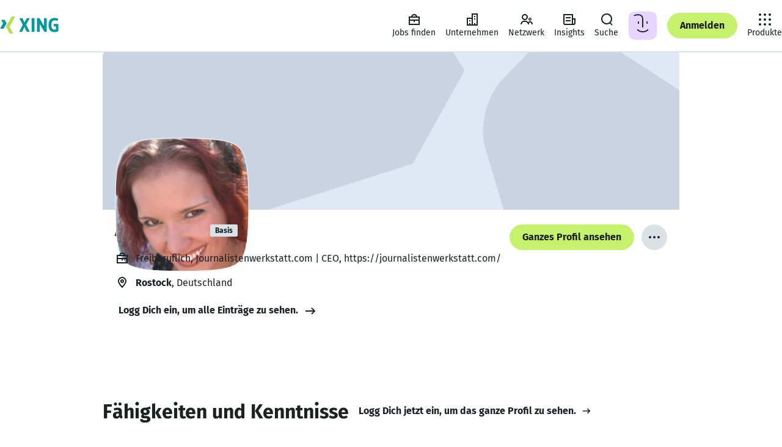

--- FILE ---
content_type: application/javascript; charset=utf-8
request_url: https://static.xingcdn.com/crate/main-logged-out-58e5f421/lang-de-n99bfgyv.js
body_size: 1253
content:
const e={PROFILE_ERROR_SOMETHING_WENT_WRONG:`Etwas hat nicht geklappt. Probiere es bitte später noch einmal.`,PROFILE_LO_FE_ALPHABETIZED_DIRECTORY_HEADING:`21 Mio. XING Mitglieder, von A bis Z`,PROFILE_LO_FE_ALPHABETIZED_DIRECTORY_SUB_HEADING:`Nachname:`,PROFILE_LO_FE_BENEFITS_BUTTON_CTA:`Jetzt registrieren`,PROFILE_LO_FE_BENEFITS_COMMUNITY_TEXT:`Entdecke mit XING genau den Job, der wirklich zu Dir passt.`,PROFILE_LO_FE_BENEFITS_COMMUNITY_TITLE:`Über eine Million Jobs`,PROFILE_LO_FE_BENEFITS_FREE_TEXT:`Knüpf neue Kontakte und erhalte Impulse für ein besseres Job-Leben.`,PROFILE_LO_FE_BENEFITS_FREE_TITLE:`21 Mio. Mitglieder`,PROFILE_LO_FE_BENEFITS_HEADLINE:`XING – Das Jobs-Netzwerk`,PROFILE_LO_FE_BENEFITS_NETWORK_TEXT:`Lass Dich finden von Arbeitgebern und über 20.000 Recruiter·innen.`,PROFILE_LO_FE_BENEFITS_NETWORK_TITLE:`Persönliche Job-Angebote`,PROFILE_LO_FE_LANGUAGE_SKILLS_HEADLINE:`Sprachen`,PROFILE_LO_FE_LANGUAGE_SKILLS_LEVEL_1:`Grundlagen`,PROFILE_LO_FE_LANGUAGE_SKILLS_LEVEL_2:`Gut`,PROFILE_LO_FE_LANGUAGE_SKILLS_LEVEL_3:`Fließend`,PROFILE_LO_FE_LANGUAGE_SKILLS_LEVEL_4:`Muttersprache`,PROFILE_LO_FE_LEGAL_NOTICE_HEADLINE:`Impressum`,PROFILE_LO_FE_LEGAL_NOTICE_SUB_HEADLINE:`Rechtliche Hinweise von {displayName}`,PROFILE_LO_FE_MEMBERSHIP_TEXT:`Schon als Basis-Mitglied kannst Du Deine Job-Suche deutlich optimieren.`,PROFILE_LO_FE_MEMBERSHIP_TITLE:`Kostenlos profitieren `,PROFILE_LO_FE_SIGNUP_LAYER_HEADLINE:`Willst Du noch mehr über {firstName} wissen?`,PROFILE_LO_FE_SIGNUP_LAYER_LOGIN_CTA:`Jetzt einloggen`,PROFILE_LO_FE_SIGNUP_LAYER_SUB_HEADLINE:`Dann logg Dich ein oder registrier Dich bei XING – kostenlos und in nur 2 Minuten!`,PROFILE_LO_FE_SIMILAR_PROFILES_HEADLINE:`XING Mitglieder mit ähnlichen Profilangaben`,PROFILE_LO_FE_SKILLS_HEADLINE:`Fähigkeiten und Kenntnisse`,PROFILE_LO_FE_STICKY_LAYER_HEADLINE:`Willst Du mehr über {displayName} wissen?`,PROFILE_LO_FE_STICKY_LAYER_SUB_HEADLINE:`Dann logg Dich ein oder registrier Dich bei XING – kostenlos und in nur 2 Minuten!`,PROFILE_LO_FE_TIMELINE_CURRENT:`Bis heute`,PROFILE_LO_FE_TIMELINE_EDUCATION_HEADLINE:`Ausbildung von {firstName} {lastName}`,PROFILE_LO_FE_TIMELINE_HEADLINE:`Werdegang`,PROFILE_LO_FE_TIMELINE_WORK_EXPERIENCE_HEADLINE:`Berufserfahrung von {firstName} {lastName}`,PROFILE_LO_FE_UNFENCED_CTA:`Logg Dich jetzt ein, um das ganze Profil zu sehen.`,PROFILE_LO_FE_USER_BAG_HEADLINE_FEMALE:`Suchst Du eine andere  {firstName} {lastName}?`,PROFILE_LO_FE_USER_BAG_HEADLINE_MALE:`Suchst Du einen anderen {firstName} {lastName}?`,PROFILE_LO_FE_USER_BAG_HEADLINE_NONE:`Andere XING Mitglieder, die {firstName} {lastName} heißen`,PROFILE_LO_FE_USER_BAG_SHOW_MORE_CTA:`Weitere Mitglieder`,PROFILE_LO_FE_XING_ID_CTA:`Logg Dich ein, um alle Einträge zu sehen.`,PROFILE_LO_PREVIEW_ALREADY_LOGGED_IN_V2:`Das ist hier normalerweise zu sehen: Wer Dein Profil besucht, aber nicht eingeloggt ist, kann sich hier entweder einloggen oder registrieren.
(In dieser Profil-Vorschau zeigen wir dies aber nicht an.)`,PROFILE_LO_PREVIEW_CANT_REPORT:`Du kannst kein Profil melden, wenn es sich im Vorschau-Modus befindet.`,PROFILE_LO_PREVIEW_CLOSE_PREVIEW:`Vorschau schließen`,PROFILE_LO_PREVIEW_INFO_BANNER:`So sieht Dein Profil für andere aus, wenn sie nicht bei XING eingeloggt sind.`,PROFILE_LO_REPORT_PROFILE_LINK:`Profil melden`,PROFILE_LO_XING_ID_MAIN_CTA_BUTTON:`Ganzes Profil ansehen`,PROFILE_LO_XING_ID_MAIN_CTA_BUTTON_RECURRING_USER:`Einloggen`,PROFILE_LO_XINGID_MORE:`Mehr`,USER_FLAG_ERROR_PARAGRAPH_1:`Diese Info können wir gerade leider nicht zeigen.`,USER_FLAG_ERROR_PARAGRAPH_2:`Versuch's bitte später nochmal.`,USER_FLAG_LOADING:`Einen Moment bitte ...`};export{e as messages};
//# sourceMappingURL=lang-de-n99bfgyv.js.map